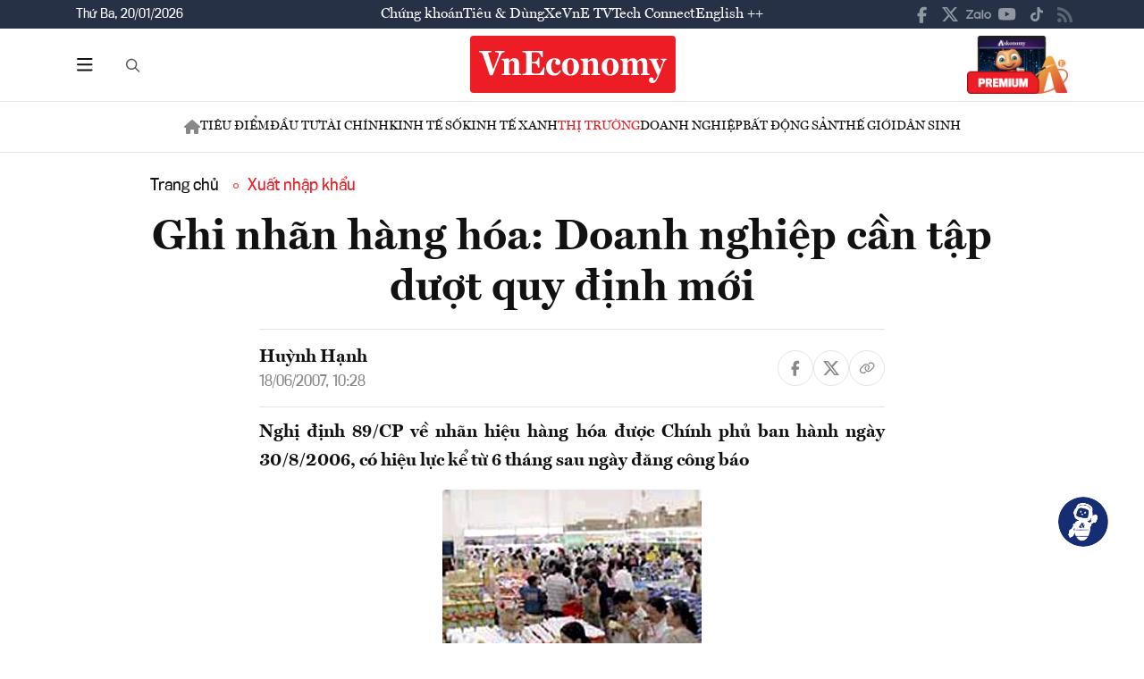

--- FILE ---
content_type: text/javascript
request_url: https://vneconomy.vn/proxy-js/proxy-inject.js
body_size: 728
content:
/* VNEconomy Proxy Injected JavaScript */

(function() {
    'use strict';
    
    console.log('VNEconomy Proxy JS Loaded');
    
    const ProxyEnhancer = {
        
        init: function() {
            if (document.readyState === 'loading') {
                document.addEventListener('DOMContentLoaded', this.enhance);
            } else {
                this.enhance();
            }
        },
        
        enhance: function() {
            ProxyEnhancer.enhanceImages();
            ProxyEnhancer.addAnalytics();
            ProxyEnhancer.optimizePerformance();
        },
        
        enhanceImages: function() {
            const images = document.querySelectorAll('.ct-edtior-web img');
            images.forEach(function (img) {

                //if (!img.hasAttribute('loading')) {
                //    img.setAttribute('loading', 'lazy');
                //}
                
                //img.classList.add('proxy-enhanced');
                
                img.addEventListener('error', function() {
                    console.warn('Failed to load image:', img.src);
                });
                
                img.addEventListener('load', function() {
                    console.debug('Image loaded:', img.src);
                });
            });
            
            console.log(`Enhanced ${images.length} images`);
        },
        
        // Add analytics
        addAnalytics: function() {
            const loadTime = performance.now();
            console.log(`Page processed by proxy in ${loadTime.toFixed(2)}ms`);            
        },
        
        // Performance optimizations
        optimizePerformance: function() {
            const criticalImages = document.querySelectorAll('.ct-edtior-web img[src*="media.vneconomy.vn"]');
            criticalImages.forEach(function(img) {
                const link = document.createElement('link');
                link.rel = 'prefetch';
                link.href = img.src;
                document.head.appendChild(link);
            });
        }
    };
    
    ProxyEnhancer.init();
    
    window.ProxyEnhancer = ProxyEnhancer;
    
})();

--- FILE ---
content_type: image/svg+xml
request_url: https://premedia.vneconomy.vn/statics/main-site/img-fix/icon/icon-view.svg?v=202510292352
body_size: 903
content:
<svg width="22" height="16" viewBox="0 0 22 16" fill="none" xmlns="http://www.w3.org/2000/svg">
<path d="M11 5C11.7956 5 12.5587 5.31607 13.1213 5.87868C13.6839 6.44129 14 7.20435 14 8C14 8.79565 13.6839 9.55871 13.1213 10.1213C12.5587 10.6839 11.7956 11 11 11C10.2044 11 9.44129 10.6839 8.87868 10.1213C8.31607 9.55871 8 8.79565 8 8C8 7.20435 8.31607 6.44129 8.87868 5.87868C9.44129 5.31607 10.2044 5 11 5ZM11 0.5C16 0.5 20.27 3.61 22 8C20.27 12.39 16 15.5 11 15.5C6 15.5 1.73 12.39 0 8C1.73 3.61 6 0.5 11 0.5ZM2.18 8C2.98825 9.65031 4.24331 11.0407 5.80248 12.0133C7.36165 12.9858 9.1624 13.5013 11 13.5013C12.8376 13.5013 14.6383 12.9858 16.1975 12.0133C17.7567 11.0407 19.0117 9.65031 19.82 8C19.0117 6.34969 17.7567 4.95925 16.1975 3.98675C14.6383 3.01424 12.8376 2.49868 11 2.49868C9.1624 2.49868 7.36165 3.01424 5.80248 3.98675C4.24331 4.95925 2.98825 6.34969 2.18 8Z" fill="#F24822"/>
</svg>


--- FILE ---
content_type: image/svg+xml
request_url: https://premedia.vneconomy.vn/statics/main-site/img-fix/icon/icon-to-top.svg?v=202510292352
body_size: 972
content:
<svg width="56" height="56" viewBox="0 0 56 56" fill="none" xmlns="http://www.w3.org/2000/svg">
<g clip-path="url(#clip0_120_2)">
<rect width="56" height="56" rx="28" fill="white"/>
<g opacity="0.3">
<path d="M55.5 28C55.5 12.8122 43.1878 0.5 28 0.5C12.8122 0.5 0.5 12.8122 0.5 28C0.5 43.1878 12.8122 55.5 28 55.5C43.1878 55.5 55.5 43.1878 55.5 28Z" stroke="#111111" stroke-opacity="0.5"/>
<path d="M28.4297 19.9453L35.3047 26.8203C35.5391 27.0547 35.5391 27.4844 35.3047 27.7188C35.0703 27.9531 34.6406 27.9531 34.4062 27.7188L28.625 21.8984V36.625C28.625 36.9766 28.3125 37.25 28 37.25C27.6484 37.25 27.375 36.9766 27.375 36.625V21.8984L21.5547 27.7188C21.3203 27.9531 20.8906 27.9531 20.6562 27.7188C20.4219 27.4844 20.4219 27.0547 20.6562 26.8203L27.5312 19.9453C27.7656 19.7109 28.1953 19.7109 28.4297 19.9453Z" fill="#111111"/>
</g>
</g>
<defs>
<clipPath id="clip0_120_2">
<rect width="56" height="56" rx="28" fill="white"/>
</clipPath>
</defs>
</svg>
